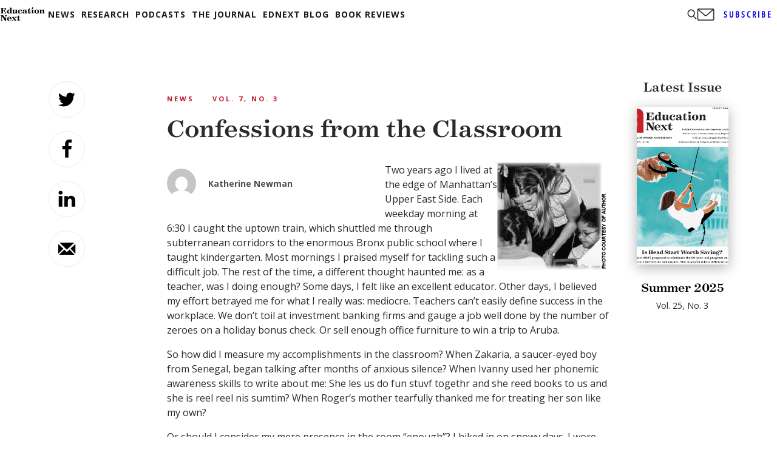

--- FILE ---
content_type: text/html; charset=utf-8
request_url: https://www.google.com/recaptcha/api2/aframe
body_size: 267
content:
<!DOCTYPE HTML><html><head><meta http-equiv="content-type" content="text/html; charset=UTF-8"></head><body><script nonce="w4E1lOOirTGFRV2fZE7xlw">/** Anti-fraud and anti-abuse applications only. See google.com/recaptcha */ try{var clients={'sodar':'https://pagead2.googlesyndication.com/pagead/sodar?'};window.addEventListener("message",function(a){try{if(a.source===window.parent){var b=JSON.parse(a.data);var c=clients[b['id']];if(c){var d=document.createElement('img');d.src=c+b['params']+'&rc='+(localStorage.getItem("rc::a")?sessionStorage.getItem("rc::b"):"");window.document.body.appendChild(d);sessionStorage.setItem("rc::e",parseInt(sessionStorage.getItem("rc::e")||0)+1);localStorage.setItem("rc::h",'1768739331792');}}}catch(b){}});window.parent.postMessage("_grecaptcha_ready", "*");}catch(b){}</script></body></html>